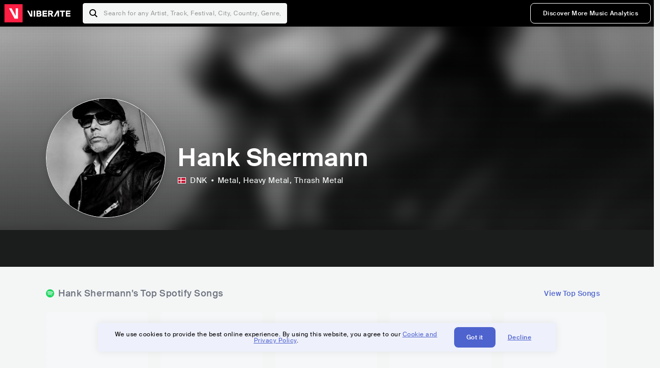

--- FILE ---
content_type: text/html; charset=utf-8
request_url: https://www.viberate.com/artist/hank-shermann/
body_size: 7726
content:
<!DOCTYPE html><html><head><meta charSet="utf-8"/><meta name="viewport" content="width=device-width,initial-scale=1.0,minimum-scale=1.0,maximum-scale=1.0,user-scalable=no"/><title>Hank Shermann - Songs, Events and Music Stats | Viberate.com</title><meta name="description" content="Hank Shermann: Listen to new and popular songs, find events, look into their stats and see who their fans are."/><meta http-equiv="content-language" content="en"/><link rel="icon" href="/static/assets/images/favicon.ico" type="image/x-icon"/><link rel="shortcut icon" href="/static/assets/images/favicon.ico" type="image/x-icon"/><link rel="apple-touch-icon" sizes="57x57" href="/static/assets/images/apple-icon-57x57.png"/><link rel="apple-touch-icon" sizes="60x60" href="/static/assets/images/apple-icon-60x60.png"/><link rel="apple-touch-icon" sizes="72x72" href="/static/assets/images/apple-icon-72x72.png"/><link rel="apple-touch-icon" sizes="76x76" href="/static/assets/images/apple-icon-76x76.png"/><link rel="apple-touch-icon" sizes="114x114" href="/static/assets/images/apple-icon-114x114.png"/><link rel="apple-touch-icon" sizes="120x120" href="/static/assets/images/apple-icon-120x120.png"/><link rel="apple-touch-icon" sizes="144x144" href="/static/assets/images/apple-icon-144x144.png"/><link rel="apple-touch-icon" sizes="152x152" href="/static/assets/images/apple-icon-152x152.png"/><link rel="apple-touch-icon" sizes="180x180" href="/static/assets/images/apple-icon-180x180.png"/><link rel="icon" type="image/png" sizes="192x192" href="/static/assets/images/android-icon-192x192.png"/><link rel="icon" type="image/png" sizes="32x32" href="/static/assets/images/favicon-32x32.png"/><link rel="icon" type="image/png" sizes="96x96" href="/static/assets/images/favicon-96x96.png"/><link rel="icon" type="image/png" sizes="16x16" href="/static/assets/images/favicon-16x16.png"/><link rel="manifest" href="/static/assets/images/manifest.json"/><meta name="msapplication-TileColor" content="#ffffff"/><meta name="msapplication-TileImage" content="/static/assets/images/ms-icon-144x144.png"/><meta name="theme-color" content="#ffffff"/><link rel="dns-prefetch" href="https://viberate.ams3.digitaloceanspaces.com"/><link rel="dns-prefetch" href="https://viberate-upload.ams3.cdn.digitaloceanspaces.com/prod"/><link rel="dns-prefetch" href="https://connect.facebook.net"/><link rel="dns-prefetch" href="https://manager.eu.smartlook.cloud"/><link rel="dns-prefetch" href="https://web-writer.eu.smartlook.cloud"/><link rel="dns-prefetch" href="https://assets-proxy.smartlook.cloud"/><link rel="dns-prefetch" href="https://api.viberate.com"/><link rel="dns-prefetch" href="https://www.googletagmanager.com"/><link rel="dns-prefetch" href="https://www.google-analytics.com"/><meta property="og:type" content="website"/><meta property="og:url" content="https://www.viberate.com/artist/hank-shermann/"/><meta property="og:title" content="Hank Shermann - Songs, Events and Music Stats | Viberate.com"/><meta property="og:description" content="Hank Shermann: Listen to new and popular songs, find events, look into their stats and see who their fans are."/><meta property="og:image" content="https://viberate-upload.ams3.cdn.digitaloceanspaces.com/prod/entity/artist/hank-shermann-uB3xD"/><meta property="og:image:width" content="1200"/><meta property="og:image:height" content="630"/><meta property="og:image:type" content="image/jpeg"/><meta property="og:image:alt" content="Hank Shermann - Songs, Events and Music Stats | Viberate.com"/><meta property="fb:app_id" content="1123216931083985"/><meta property="twitter:card" content="summary_large_image"/><meta property="twitter:url" content="https://www.viberate.com/artist/hank-shermann/"/><meta name="twitter:title" content="Hank Shermann - Songs, Events and Music Stats | Viberate.com"/><meta name="twitter:description" content="Hank Shermann: Listen to new and popular songs, find events, look into their stats and see who their fans are."/><meta name="twitter:image" content="https://viberate-upload.ams3.cdn.digitaloceanspaces.com/prod/entity/artist/hank-shermann-uB3xD"/><meta name="google-adsense-account" content="ca-pub-7592671152880369"/><meta name="next-head-count" content="50"/><link data-next-font="" rel="preconnect" href="/" crossorigin="anonymous"/><link rel="preload" href="/_next/static/css/7a7d6cfa335d7527.css" as="style"/><script type="application/ld+json">{"@context":"https://schema.org","@type":"MusicGroup","name":"Hank Shermann","image":"https://viberate-upload.ams3.cdn.digitaloceanspaces.com/prod/entity/artist/hank-shermann-uB3xD","genre":"Metal,Heavy Metal","address":"Denmark"}</script><link rel="stylesheet" href="/_next/static/css/7a7d6cfa335d7527.css" data-n-g=""/><noscript data-n-css=""></noscript><script defer="" noModule="" src="/_next/static/chunks/polyfills-42372ed130431b0a.js" type="772b19446d403d926caad490-text/javascript"></script><script src="/_next/static/chunks/webpack-e8d38eede5261e04.js" defer="" type="772b19446d403d926caad490-text/javascript"></script><script src="/_next/static/chunks/framework-fcb1263fb6ca94c7.js" defer="" type="772b19446d403d926caad490-text/javascript"></script><script src="/_next/static/chunks/main-013b46993a79a6d9.js" defer="" type="772b19446d403d926caad490-text/javascript"></script><script src="/_next/static/chunks/pages/_app-2ca358aeb08cb014.js" defer="" type="772b19446d403d926caad490-text/javascript"></script><script src="/_next/static/chunks/3143e8a8-b6f4c58b784752b4.js" defer="" type="772b19446d403d926caad490-text/javascript"></script><script src="/_next/static/chunks/5862-deca3500da5cc7b4.js" defer="" type="772b19446d403d926caad490-text/javascript"></script><script src="/_next/static/chunks/169-69867a71fb1541a8.js" defer="" type="772b19446d403d926caad490-text/javascript"></script><script src="/_next/static/chunks/9399-0e037600f50be64d.js" defer="" type="772b19446d403d926caad490-text/javascript"></script><script src="/_next/static/chunks/1442-019c56217fbe13f2.js" defer="" type="772b19446d403d926caad490-text/javascript"></script><script src="/_next/static/chunks/5960-eeb4e37b4bfc63c1.js" defer="" type="772b19446d403d926caad490-text/javascript"></script><script src="/_next/static/chunks/3325-1d80dadf1f472635.js" defer="" type="772b19446d403d926caad490-text/javascript"></script><script src="/_next/static/chunks/pages/artist/%5Bslug%5D-7c333bc198d4a041.js" defer="" type="772b19446d403d926caad490-text/javascript"></script><script src="/_next/static/c_fwYuISgY8n4j0HdwdUl/_buildManifest.js" defer="" type="772b19446d403d926caad490-text/javascript"></script><script src="/_next/static/c_fwYuISgY8n4j0HdwdUl/_ssgManifest.js" defer="" type="772b19446d403d926caad490-text/javascript"></script></head><body><link rel="preload" as="image" href="/static/assets/images/flags/dk.svg"/><link rel="preload" as="image" href="/static/assets/images/svg/logo-viberate-analytics-negative.svg"/><link rel="preload" as="image" href="/static/assets/images/gif/loader.gif"/><link rel="preload" as="image" href="/static/assets/images/placeholders/banners/Analytics/Viberate_ANALYTICS_Preview_03.jpg"/><link rel="preload" as="image" href="/static/assets/images/svg/icon-festivals-color.svg"/><link rel="preload" as="image" href="/static/assets/images/svg/icon-tracks-color.svg"/><link rel="preload" as="image" href="/static/assets/images/svg/icon-export-reports-color.svg"/><link rel="preload" as="image" href="/static/assets/images/svg/logo-viberate-new-red-white.svg"/><div id="__next"><div id="popupPlaceholder"></div><div class="container"><header class="header-new-v2 unlogged black artist artist-public "><div class="page"><a class="logo" href="/"><img src="/static/assets/images/svg/logo-viberate-new-red-white.svg" alt="Viberate" loading="lazy"/> Viberate</a><nav class="navigation-primary "><div class="mobile-menu-blocker"></div><div class="search"><input type="text" class="header-search-input" placeholder="Search for any Artist, Track, Festival, City, Country, Genre, or Venue" autoComplete="one-time-code" value=""/><button class="btn btn-back-from-search"><img src="/static/assets/images/svg/arrow-back-blue.svg" alt="Back" width="10" rel="preload" loading="lazy"/> <!-- -->Back</button></div><div class="menu-wrapper-new"><button class="btn btn-close js-btn-menu-close">CLOSE</button><ul class="menu-new"><li class="menu-item menu-item-actions desktop-only"><button type="button" class="button secondary s" title="Sign up">Discover More Music Analytics</button></li></ul><div class="mobile-footer-new"><div class="login-signup-mobile"><a href="https://app.viberate.com/artist/hank-shermann/" title="Discover More Music Analytics">Discover More Music Analytics</a></div><div class="row"><div class="disclaimer">For a perfect experience, please use<br/> the desktop version of our website.</div></div></div></div><button type="button" class="btn btn-menu-toggle js-menu-toggle"><img src="/static/assets/images/svg/icon-nav-hamburger.svg" alt="Hamburger" loading="lazy"/></button></nav></div></header><main id="search-container" class="main main-search"></main><header class="header-artist-booking"><div class="top"><figure class="bg-image-wrapper"><img src="https://viberate-upload.ams3.cdn.digitaloceanspaces.com/prod/entity/artist/hank-shermann-uB3xD" alt="Hank Shermann" class="bg-image" loading="lazy"/></figure><div class="page"><div class="header-entity artist"><figure class="header-entity-image"><img src="https://viberate-upload.ams3.cdn.digitaloceanspaces.com/prod/entity/artist/hank-shermann-uB3xD" alt="Hank Shermann" loading="lazy"/></figure><article class="header-entity-article"><div class="header-entity-title-wrapper"><div class="header-entity-title"><h1 class="title">Hank Shermann</h1><span class="mini-badges"></span></div></div><div class="header-entity-info"><div class="top-info"><span class="country" title="Denmark"><img src="/static/assets/images/flags/dk.svg" title="DNK" class="flag"/> <em>DNK</em></span><span class="genres" title="Metal, Heavy Metal">Metal<!-- -->, Heavy Metal<!-- -->, Thrash Metal</span></div></div></article></div></div></div><div class="header-entity-socials"><div class="page"><ul class="header-socials"></ul></div></div></header><div class="main"><section class="pro-section pro-section-artist-booking transparent pro-section-channel-top-tracks "><div class="page"><div class="pro-section-header"><div class="row"><div class="left"><h2 class="channel spotify">Hank Shermann<!-- -->&#x27;s Top Spotify Songs </h2></div><div class="right"><a class="button tertiary no-padding" href="/artist/songs/hank-shermann-top-songs/">View Top Songs</a></div></div></div><div class="pro-section-content mobile-only"><div class="component-main gutter-24-12 shadow white rounded"><div class="item" style="margin-bottom:16px"><div class="loader-element loader-element-plain-card grey h-48 full-width"></div></div><div class="item" style="margin-bottom:16px"><div class="loader-element loader-element-plain-card grey h-48 full-width"></div></div><div class="item" style="margin-bottom:16px"><div class="loader-element loader-element-plain-card grey h-48 full-width"></div></div><div class="item" style="margin-bottom:16px"><div class="loader-element loader-element-plain-card grey h-48 full-width"></div></div><div class="item"><div class="loader-element loader-element-plain-card grey h-48 full-width"></div></div></div></div><div class="pro-section-content tablet-forward"><div class="swiper-main pro-section-swiper has-pagination-and-navigation"><div class="swiper swiper-container"><div class="swiper-wrapper"><div class="swiper-slide"><div class="item"><div class="loader-element loader-element-plain-card grey h-358 full-width"></div></div></div><div class="swiper-slide"><div class="item"><div class="loader-element loader-element-plain-card grey h-358 full-width"></div></div></div><div class="swiper-slide"><div class="item"><div class="loader-element loader-element-plain-card grey h-358 full-width"></div></div></div><div class="swiper-slide"><div class="item"><div class="loader-element loader-element-plain-card grey h-358 full-width"></div></div></div><div class="swiper-slide"><div class="item"><div class="loader-element loader-element-plain-card grey h-358 full-width"></div></div></div></div><div class="swiper-button-prev"></div><div class="swiper-button-next"></div><div class="swiper-pagination"></div></div></div><div class="pro-section-list-entities-footer"><div class="right"><a href="https://open.spotify.com/artist/6VPgZ4ZplljtcM3wZJrN43" rel="nofollow noreferrer" target="_blank" class="btn-outside-link">Listen on <!-- -->Spotify</a></div></div></div></div></section><section class="pro-section pro-section-artist-booking transparent pro-section-videos "><div class="page"><div class="pro-section-header"><div class="row"><div class="left"><h2 class="channel youtube">Hank Shermann<!-- -->&#x27;s YouTube Videos</h2></div><div class="right"></div></div></div><div class="pro-section-content"><div class="swiper-main pro-section-swiper support-shadow has-mobile-pagination"><div class="swiper swiper-container"><div class="swiper-wrapper"><div class="swiper-slide"><div class="item"><div class="loader-element loader-element-plain-card grey h-308 full-width"></div></div></div><div class="swiper-slide"><div class="item"><div class="loader-element loader-element-plain-card grey h-308 full-width"></div></div></div><div class="swiper-slide"><div class="item"><div class="loader-element loader-element-plain-card grey h-308 full-width"></div></div></div></div><div class="swiper-button-prev"></div><div class="swiper-button-next"></div><div class="swiper-pagination"></div></div></div></div></div></section><section class="pro-section pro-section-analytics-module"><div class="page"><div class="analytics-module-main pro-v2"><div class="analytics-module-main-header"><img src="/static/assets/images/svg/logo-viberate-analytics-negative.svg" alt="Viberate Analytics" width="229"/><a class="button primary s" href="/music-analytics/">Discover More Music Analytics</a></div><div class="analytics-module-grid"><div class="analytics-module-grid-row"><div class="analytics-module w-2-of-3"><div class="analytics-module-content"><h3 class="pro-content-module-subtitle">Chart Rankings</h3><div class="loader-basic"><div class="loader-icon h-242"><img src="/static/assets/images/gif/loader.gif" alt="Loading"/></div></div></div></div><div class="analytics-module w-1-of-3"><div class="analytics-module-content"><h3 class="pro-content-module-subtitle">Audience Map</h3><div class="loader-basic"><div class="loader-icon "><img src="/static/assets/images/gif/loader.gif" alt="Loading"/></div></div></div></div></div><div class="analytics-module-grid-row"><div class="analytics-module w-1-of-2"><div class="analytics-module-content"><h3 class="pro-content-module-subtitle channel spotify">Monthly Listeners</h3><div class="stats"><strong></strong><label>Current</label></div><div class="loader-basic"><div class="loader-icon h-242"><img src="/static/assets/images/gif/loader.gif" alt="Loading"/></div></div></div></div><div class="analytics-module w-1-of-2"><div class="analytics-module-content"><h3 class="pro-content-module-subtitle">Playlist Overview</h3><div class="channels-overview"><div class="item"><h3 class="pro-content-module-subtitle">Adds to Playlists</h3><div class="loader-basic"><div class="loader-icon "><img src="/static/assets/images/gif/loader.gif" alt="Loading"/></div></div></div><div class="item"><h3 class="pro-content-module-subtitle">Drops from Playlists</h3><div class="loader-basic"><div class="loader-icon "><img src="/static/assets/images/gif/loader.gif" alt="Loading"/></div></div></div></div><div class="pro-table-wrapper"><div class="loader-basic"><div class="loader-icon "><img src="/static/assets/images/gif/loader.gif" alt="Loading"/></div></div></div></div></div></div></div></div></div></section><section class="pro-section pro-section-artist-booking transparent asense"><div class="page"><div class="asense-container center"><a href="/music-analytics/"><img src="/static/assets/images/placeholders/banners/Analytics/Viberate_ANALYTICS_Preview_03.jpg" alt="Viberate Analytics"/></a></div></div></section><section class="pro-section pro-section-artist-booking transparent pro-section-channel-top-tracks "><div class="page"><div class="pro-section-header"><div class="row"><div class="left"><h2 class="channel spotify">Hank Shermann<!-- -->&#x27;s Top Spotify Playlists in the past 3 Months</h2></div><div class="right"></div></div></div><div class="pro-section-content mobile-only"><div class="component-main gutter-24-12 shadow white rounded"><div class="item" style="margin-bottom:16px"><div class="loader-element loader-element-plain-card grey h-48 full-width"></div></div><div class="item" style="margin-bottom:16px"><div class="loader-element loader-element-plain-card grey h-48 full-width"></div></div><div class="item" style="margin-bottom:16px"><div class="loader-element loader-element-plain-card grey h-48 full-width"></div></div><div class="item" style="margin-bottom:16px"><div class="loader-element loader-element-plain-card grey h-48 full-width"></div></div><div class="item"><div class="loader-element loader-element-plain-card grey h-48 full-width"></div></div></div></div><div class="pro-section-content tablet-forward"><div class="pro-section-content"><div class="swiper-main pro-section-swiper has-pagination-and-navigation support-shadow"><div class="swiper swiper-container"><div class="swiper-wrapper"><div class="swiper-slide"><div class="item"><div class="loader-element loader-element-plain-card grey h-282 full-width"></div></div></div><div class="swiper-slide"><div class="item"><div class="loader-element loader-element-plain-card grey h-282 full-width"></div></div></div><div class="swiper-slide"><div class="item"><div class="loader-element loader-element-plain-card grey h-282 full-width"></div></div></div><div class="swiper-slide"><div class="item"><div class="loader-element loader-element-plain-card grey h-282 full-width"></div></div></div><div class="swiper-slide"><div class="item"><div class="loader-element loader-element-plain-card grey h-282 full-width"></div></div></div><div class="swiper-slide"><div class="item"><div class="loader-element loader-element-plain-card grey h-282 full-width"></div></div></div></div><div class="swiper-button-prev"></div><div class="swiper-button-next"></div><div class="swiper-pagination"></div></div></div></div></div></div></section><section class="pro-section-artist-booking pro-section-side-title pro-section-appears-on-charts blue-grey section-artist-pick pro-section "><div class="page"><div class="pro-section-header side-header"><div class="row"><div class="left"><h2>Hank Shermann<!-- -->&#x27;s Chart Ranks</h2><small> Past 12 Months</small></div></div></div><div class="pro-section-content"><ul class="list-charts"><div class="item"><div class="loader-element loader-element-plain-card grey h-242 full-width"></div></div><div class="item"><div class="loader-element loader-element-plain-card grey h-242 full-width"></div></div><div class="item"><div class="loader-element loader-element-plain-card grey h-242 full-width"></div></div><div class="item"><div class="loader-element loader-element-plain-card grey h-242 full-width"></div></div></ul></div></div></section><section class="pro-section pro-section-artist-booking transparent pro-section-future-and-past-events mobile-only"><div class="page"><div class="pro-section-header"><div class="row"><div class="left"><h2>Events<small>There are no events detected</small></h2></div></div></div><div class="pro-section-content"><div class="component-main gutter-24-12 shadow white rounded"><div class="item" style="margin-bottom:5px"><div class="loader-element loader-element-plain-card grey h-64 full-width"></div></div><div class="item" style="margin-bottom:5px"><div class="loader-element loader-element-plain-card grey h-64 full-width"></div></div><div class="item" style="margin-bottom:5px"><div class="loader-element loader-element-plain-card grey h-64 full-width"></div></div><div class="item" style="margin-bottom:5px"><div class="loader-element loader-element-plain-card grey h-64 full-width"></div></div><div class="item" style="margin-bottom:5px"><div class="loader-element loader-element-plain-card grey h-64 full-width"></div></div><div class="item" style="margin-bottom:5px"><div class="loader-element loader-element-plain-card grey h-64 full-width"></div></div><div class="item" style="margin-bottom:5px"><div class="loader-element loader-element-plain-card grey h-64 full-width"></div></div><div class="item" style="margin-bottom:5px"><div class="loader-element loader-element-plain-card grey h-64 full-width"></div></div><div class="item" style="margin-bottom:5px"><div class="loader-element loader-element-plain-card grey h-64 full-width"></div></div><div class="item"><div class="loader-element loader-element-plain-card grey h-64 full-width"></div></div><div class="element-divider h-16"></div><a class="btn btn-txt blue" id="btn-open-modal-1" href="/artist/concerts/hank-shermann-upcoming-concerts/">See All Events</a></div></div></div></section><section class="pro-section pro-section-artist-booking transparent pro-section-future-and-past-events tablet-forward"><div class="page"><div class="pro-section-header"><div class="row"><div class="left"><h2>Hank Shermann&#x27;s Upcoming Events<small>There are no hank shermann&#x27;s upcoming events detected</small></h2></div></div></div><div class="pro-section-content"><ul class="pro-section-list-entities"><div class="item"><div class="loader-element loader-element-plain-card grey h-120 full-width"></div></div><div class="item"><div class="loader-element loader-element-plain-card grey h-120 full-width"></div></div><div class="item"><div class="loader-element loader-element-plain-card grey h-120 full-width"></div></div><div class="item"><div class="loader-element loader-element-plain-card grey h-120 full-width"></div></div><div class="item"><div class="loader-element loader-element-plain-card grey h-120 full-width"></div></div></ul></div></div></section><section class="pro-section pro-section-artist-booking transparent pro-section-future-and-past-events tablet-forward"><div class="page"><div class="pro-section-header"><div class="row"><div class="left"><h2>Hank Shermann&#x27;s Past Events<small>There are no hank shermann&#x27;s past events detected</small></h2></div></div></div><div class="pro-section-content"><ul class="pro-section-list-entities"><div class="item"><div class="loader-element loader-element-plain-card grey h-120 full-width"></div></div><div class="item"><div class="loader-element loader-element-plain-card grey h-120 full-width"></div></div><div class="item"><div class="loader-element loader-element-plain-card grey h-120 full-width"></div></div><div class="item"><div class="loader-element loader-element-plain-card grey h-120 full-width"></div></div><div class="item"><div class="loader-element loader-element-plain-card grey h-120 full-width"></div></div></ul></div></div></section><section class="pro-section pro-section-artist-booking transparent pro-section-channel-top-tracks "><div class="page"><div class="pro-section-header"><div class="row"><div class="left"><h2 class="channel beatport">Hank Shermann<!-- -->&#x27;s Beatport Songs</h2></div></div></div><div class="pro-section-content mobile-only"><div class="component-main gutter-24-12 shadow white rounded"><div class="item" style="margin-bottom:16px"><div class="loader-element loader-element-plain-card grey h-48 full-width"></div></div><div class="item" style="margin-bottom:16px"><div class="loader-element loader-element-plain-card grey h-48 full-width"></div></div><div class="item" style="margin-bottom:16px"><div class="loader-element loader-element-plain-card grey h-48 full-width"></div></div><div class="item" style="margin-bottom:16px"><div class="loader-element loader-element-plain-card grey h-48 full-width"></div></div><div class="item"><div class="loader-element loader-element-plain-card grey h-48 full-width"></div></div></div></div><div class="pro-section-content tablet-forward"><div class="swiper-main pro-section-swiper has-pagination-and-navigation"><div class="swiper swiper-container"><div class="swiper-wrapper"><div class="swiper-slide"><div class="item"><div class="loader-element loader-element-plain-card grey h-308 full-width"></div></div></div><div class="swiper-slide"><div class="item"><div class="loader-element loader-element-plain-card grey h-308 full-width"></div></div></div><div class="swiper-slide"><div class="item"><div class="loader-element loader-element-plain-card grey h-308 full-width"></div></div></div><div class="swiper-slide"><div class="item"><div class="loader-element loader-element-plain-card grey h-308 full-width"></div></div></div><div class="swiper-slide"><div class="item"><div class="loader-element loader-element-plain-card grey h-308 full-width"></div></div></div><div class="swiper-slide"><div class="item"><div class="loader-element loader-element-plain-card grey h-308 full-width"></div></div></div><div class="swiper-slide"><div class="item"><div class="loader-element loader-element-plain-card grey h-308 full-width"></div></div></div><div class="swiper-slide"><div class="item"><div class="loader-element loader-element-plain-card grey h-308 full-width"></div></div></div><div class="swiper-slide"><div class="item"><div class="loader-element loader-element-plain-card grey h-308 full-width"></div></div></div><div class="swiper-slide"><div class="item"><div class="loader-element loader-element-plain-card grey h-308 full-width"></div></div></div></div><div class="swiper-button-prev"></div><div class="swiper-button-next"></div><div class="swiper-pagination"></div></div></div></div></div></section><div></div><section class="landing-section section-other-pages white"><div class="page"><header class="pro-content-module-header-standalone"><div class="row"><div class="left"><h2 class="title"><span class="title-txt">Other Pages</span></h2></div></div></header><div class="home-tutorials"><div class="home-tutorials-main"><ul class="list-home-tutorials"><li class="item"><div class="home-tutorial-box"><a class="home-tutorial-box-link" title="Hank Shermann&#x27;s Concerts" href="/artist/concerts/hank-shermann-upcoming-concerts/"><figure><img src="/static/assets/images/svg/icon-festivals-color.svg" alt="Hank Shermann&#x27;s Concerts" class="home-tutorial-box-icon"/></figure><article><h3 class="home-tutorial-box-title">Hank Shermann&#x27;s Concerts</h3><span class="home-tutorial-box-fake-link">Show more</span></article></a></div></li><li class="item"><div class="home-tutorial-box"><a class="home-tutorial-box-link" title="Hank Shermann&#x27;s Top Songs" href="/artist/songs/hank-shermann-top-songs/"><figure><img src="/static/assets/images/svg/icon-tracks-color.svg" alt="Hank Shermann&#x27;s Top Songs" class="home-tutorial-box-icon"/></figure><article><h3 class="home-tutorial-box-title">Hank Shermann&#x27;s Top Songs</h3><span class="home-tutorial-box-fake-link">Show more</span></article></a></div></li><li class="item"><div class="home-tutorial-box"><a class="home-tutorial-box-link" title="Hank Shermann&#x27;s Popularity Analytics" href="https://app.viberate.com/artist/hank-shermann/overview/"><figure><img src="/static/assets/images/svg/icon-export-reports-color.svg" alt="Hank Shermann&#x27;s Popularity Analytics" class="home-tutorial-box-icon"/></figure><article><h3 class="home-tutorial-box-title">Hank Shermann&#x27;s Popularity Analytics</h3><span class="home-tutorial-box-fake-link">Show more</span></article></a></div></li></ul></div></div></div></section><section id="faq" class="landing-section section-faq-split white"><div class="page"><div class="pro-section-header"><h2 class="landing-section-title">More about Hank Shermann</h2></div><div class="pro-section-content"><div class="question js-question open"><h2 class="question-title js-accordion-trigger">Overview of Heavy Metal musician Hank Shermann</h2><div class="question-content js-accordion-content"><p>Hank Shermann, a well-known musician from Denmark, has had a profound influence on the Metal genre, particularly the Heavy Metal subgenre. Shermann has established himself as a legendary character in the metal scene thanks to his extraordinary talent and unmatched passion for music.<br/><br/>Shermann was born and reared in Denmark, where he first discovered his passion for music. He developed his guitar playing abilities, creating a distinctive sound that combined the unadulterated power of metal with complex and melodic compositions. His amazing control of the guitar, together with his scorching solos and thunderous chords, define his playing style.<br/><br/>The Heavy Metal genre has benefited greatly from Shermann. His distinctive music has found a home with admirers all across the world, and his spectacular performances have won over crowds. He distinguishes himself from other artists in the genre with his capacity to bring emotion and intensity into his songs.<br/><br/>One cannot overestimate Shermann&#x27;s influence on heavy metal. His position as a true metal pioneer has been cemented by his devotion to his art and his everlasting drive to expanding the bounds of the genre. Shermann continues to influence and inspire other up-and-coming musicians with his distinctive fusion of technical mastery and unadulterated emotion.<br/><br/>In conclusion, it is impossible to dispute Hank Shermann&#x27;s influence on Heavy Metal music. His contributions to the genre have made an enduring impression, and his legacy will continue to influence Metal for many years to come.<br/></p></div></div><div class="question js-question closed"><h2 class="question-title js-accordion-trigger">What are the most popular songs for Heavy Metal musician Hank Shermann?</h2><div class="question-content js-accordion-content"><p>Some of the most well-known Metal songs were written by the legendary Danish musician Hank Shermann. &quot;The Bloody Theme,&quot; a standout track, features his distinctively heavy guitar riffs and forceful vocals. This song is a favorite among Metal fans because of its powerful energy and alluring melodies, which attract listeners.<br/><br/>Hank Shermann has created numerous additional noteworthy songs in addition to &quot;The Bloody Theme,&quot; cementing his status as a key player in the Metal genre. Without going into detail about each song, it&#x27;s important to note that he has a wide variety of hard and melodious compositions in his discography. These songs showcase his extraordinary skill at creating catchy hooks and giving powerful performances.<br/><br/>Metal fans all across the world connect with Hank Shermann&#x27;s music and value his distinctive style and talent. He has gained a devoted audience and continues to have an enduring influence on the Metal music scene thanks to his distinctive style and steadfast dedication to the genre. Listeners who explore Hank Shermann&#x27;s discography will find a multitude of potent songs that capture the spirit of Metal and highlight his extraordinary musical prowess.<br/></p></div></div><div class="question js-question closed"><h2 class="question-title js-accordion-trigger">What are the latest songs and music albums for Heavy Metal musician Hank Shermann?</h2><div class="question-content js-accordion-content"><p>Hank Shermann, a well-known Danish Heavy Metal musician, just dropped his newest track, &quot;The Bloody Theme (2019)&quot;. This stirring song displays Shermann&#x27;s distinctive aesthetic and musical skill. It is a must-listen for any Metal music fan thanks to its strong guitar riffs and energizing tunes.<br/><br/>Shermann has been working on his upcoming album in addition to his most recent song, which is eagerly awaited by his devoted fan base. The album is expected to contain a wide variety of tracks that perfectly encapsulate Metal music. This new album will surely highlight Shermann&#x27;s inventive songwriting style and his capacity to craft enticing songs.<br/><br/>Shermann, a veteran of the music business, keeps expanding the parameters of Metal music with his distinctive sound and creative vision. His contributions to the genre have won him a devoted following both domestically and abroad. Shermann shows his dedication to making music that connects with his listeners and endures with each new release.<br/><br/>The Bloody Theme (2019), Hank Shermann&#x27;s most recent single, is a testament to his skill and commitment as a Heavy Metal musician. His new album, which is anticipated by fans, is set to further establish him as a reputable player in the Metal music world. Keep an eye out for this Danish musician&#x27;s future intriguing music.<br/></p></div></div><div class="box-highlight">Want to update your bio? Email us at<!-- --> <a href="mailto:info@viberate.com">info@viberate.com</a> with any changes!</div></div></div></section></div><footer class="footer-artist-booking"><div class="page"><a href="https://app.viberate.com/" alt="Viberate" target="_blank" class="logo" rel="noreferrer"><img src="/static/assets/images/svg/logo-viberate-new-red-white.svg" alt="Viberate"/></a><div class="footnote"><p><a title="Music Genres" target="_blank" rel="noreferrer" href="/music-genres/">Music Genres</a><span>  •  </span> <a title="Music Charts" target="_blank" rel="noreferrer" href="/music-charts/">Music Charts</a><span>  •  </span> <a href="/find-musician/" title="Artist Database" target="_blank" rel="noreferrer">Artist Database</a><span>  •  </span> <a href="/festival-finder/" title="Festival Database" target="_blank" rel="noreferrer">Festival Database</a><span>  •  </span> <a href="/spotify-analytics/" title="Spotify Analytics" target="_blank" rel="noreferrer">Spotify Analytics</a> <span>  •  </span> <a href="/" title="Viberate for Music Professionals" target="_blank" rel="noreferrer">Viberate for Music Professionals</a> <span>  •  </span> <a href="/terms-of-service/" title="Terms of Service" target="_blank" rel="noreferrer">Terms of Service</a></p></div></div></footer></div></div><script id="__NEXT_DATA__" type="application/json">{"props":{"pageProps":{"data":{"uuid":"48502a44-7a53-4337-88ba-cbd5136046cd","slug":"hank-shermann","name":"Hank Shermann","image":"https://viberate-upload.ams3.cdn.digitaloceanspaces.com/prod/entity/artist/hank-shermann-uB3xD","country":{"code":"DK","iso3":"DNK","slug":"denmark","name":"Denmark","coordinates":{"lat":56,"lng":10},"continent_code":"EU"},"genre":{"id":8,"slug":"metal","name":"Metal","subgenres":null},"subgenres":[{"id":51,"slug":"heavy-metal","name":"Heavy Metal"},{"id":60,"slug":"thrash-metal","name":"Thrash Metal"}],"rank":240203,"rank_categories":{"current":{"overall":240203,"country":1312,"genre":5595,"subgenre_1":1164,"subgenre_2":468,"subgenre_3":null},"previous":{"overall":231400,"country":1247,"genre":5325,"subgenre_1":1104,"subgenre_2":441,"subgenre_3":null}},"bookmarked":false,"verified":true,"claimed":false,"trending":false,"badges":null,"social_links":[{"channel":"youtube","link":"https://www.youtube.com/user/hankshermanntv"},{"channel":"home_page","link":"https://hankshermann.com"},{"channel":"deezer","link":"https://www.deezer.com/en/artist/4461514"},{"channel":"twitter","link":"https://twitter.com/hankshermann"},{"channel":"instagram","link":"https://www.instagram.com/hankshermann"},{"channel":"soundcloud","link":"https://soundcloud.com/hankshermann"},{"channel":"facebook","link":"https://www.facebook.com/HankShermannOfficial"},{"channel":"spotify","link":"https://open.spotify.com/artist/6VPgZ4ZplljtcM3wZJrN43"},{"channel":"itunes","link":"https://music.apple.com/artist/hank-shermann/1450024738"},{"channel":"google_play_music","link":"https://play.google.com/store/music/artist/Hank_Shermann?id=Accekxdbrs3lah4mjn7iqn2hdsm\u0026hl=es_419"},{"channel":"tidal","link":"https://tidal.com/browse/artist/10872109"},{"channel":"napster","link":"https://us.napster.com/artist/hank-shermann"},{"channel":"amazon_music","link":"https://music.amazon.com/artists/B0011ZSOBA"},{"channel":"shazam","link":"https://www.shazam.com/artist/hank-shermann/1450024738"}],"status":"active","booking_available":false,"contact_available":false,"meta_image":"https://viberate.s3-eu-west-1.amazonaws.com/share/artist/hank-shermann.jpg","hot_on_charts":[],"created_at":"2019-07-01T22:50:03Z","beatport_genres":null,"channel_ranks":{"airplay":{"current":{"genre":24615,"country":3438,"overall":440221,"subgenre_1":5110,"subgenre_2":3104},"previous":{"genre":24549,"country":3424,"overall":438335,"subgenre_1":5101,"subgenre_2":3095}},"beatport":null,"social":{"current":{"genre":2334,"country":415,"overall":120757,"subgenre_1":526,"subgenre_2":212},"previous":{"genre":2083,"country":387,"overall":110034,"subgenre_1":469,"subgenre_2":195}},"spotify":{"current":{"genre":26437,"country":4702,"overall":658444,"subgenre_1":4827,"subgenre_2":2801},"previous":{"genre":26803,"country":4730,"overall":662866,"subgenre_1":4889,"subgenre_2":2849}},"youtube":{"current":{"genre":2813,"country":461,"overall":129425,"subgenre_1":689,"subgenre_2":222},"previous":{"genre":2828,"country":461,"overall":129580,"subgenre_1":693,"subgenre_2":224}}},"analytics":{"airplay":true,"audience":true,"basic":true,"beatport":false,"overview":true,"social":true,"spotify":true,"youtube":true,"shazam":true,"soundcloud":true,"deezer":true,"playlists":true,"apple-playlists":false,"facebook":true,"instagram":true,"tiktok":false,"twitter":true,"events":false,"tracks":true,"network":true}},"faq":{"BIO":[{"question":"Overview of Heavy Metal musician Hank Shermann","answer":"Hank Shermann, a well-known musician from Denmark, has had a profound influence on the Metal genre, particularly the Heavy Metal subgenre. Shermann has established himself as a legendary character in the metal scene thanks to his extraordinary talent and unmatched passion for music.\u003cbr\u003e\u003cbr\u003eShermann was born and reared in Denmark, where he first discovered his passion for music. He developed his guitar playing abilities, creating a distinctive sound that combined the unadulterated power of metal with complex and melodic compositions. His amazing control of the guitar, together with his scorching solos and thunderous chords, define his playing style.\u003cbr\u003e\u003cbr\u003eThe Heavy Metal genre has benefited greatly from Shermann. His distinctive music has found a home with admirers all across the world, and his spectacular performances have won over crowds. He distinguishes himself from other artists in the genre with his capacity to bring emotion and intensity into his songs.\u003cbr\u003e\u003cbr\u003eOne cannot overestimate Shermann's influence on heavy metal. His position as a true metal pioneer has been cemented by his devotion to his art and his everlasting drive to expanding the bounds of the genre. Shermann continues to influence and inspire other up-and-coming musicians with his distinctive fusion of technical mastery and unadulterated emotion.\u003cbr\u003e\u003cbr\u003eIn conclusion, it is impossible to dispute Hank Shermann's influence on Heavy Metal music. His contributions to the genre have made an enduring impression, and his legacy will continue to influence Metal for many years to come.\u003cbr\u003e"},{"question":"What are the most popular songs for Heavy Metal musician Hank Shermann?","answer":"Some of the most well-known Metal songs were written by the legendary Danish musician Hank Shermann. \"The Bloody Theme,\" a standout track, features his distinctively heavy guitar riffs and forceful vocals. This song is a favorite among Metal fans because of its powerful energy and alluring melodies, which attract listeners.\u003cbr\u003e\u003cbr\u003eHank Shermann has created numerous additional noteworthy songs in addition to \"The Bloody Theme,\" cementing his status as a key player in the Metal genre. Without going into detail about each song, it's important to note that he has a wide variety of hard and melodious compositions in his discography. These songs showcase his extraordinary skill at creating catchy hooks and giving powerful performances.\u003cbr\u003e\u003cbr\u003eMetal fans all across the world connect with Hank Shermann's music and value his distinctive style and talent. He has gained a devoted audience and continues to have an enduring influence on the Metal music scene thanks to his distinctive style and steadfast dedication to the genre. Listeners who explore Hank Shermann's discography will find a multitude of potent songs that capture the spirit of Metal and highlight his extraordinary musical prowess.\u003cbr\u003e"},{"question":"What are the latest songs and music albums for Heavy Metal musician Hank Shermann?","answer":"Hank Shermann, a well-known Danish Heavy Metal musician, just dropped his newest track, \"The Bloody Theme (2019)\". This stirring song displays Shermann's distinctive aesthetic and musical skill. It is a must-listen for any Metal music fan thanks to its strong guitar riffs and energizing tunes.\u003cbr\u003e\u003cbr\u003eShermann has been working on his upcoming album in addition to his most recent song, which is eagerly awaited by his devoted fan base. The album is expected to contain a wide variety of tracks that perfectly encapsulate Metal music. This new album will surely highlight Shermann's inventive songwriting style and his capacity to craft enticing songs.\u003cbr\u003e\u003cbr\u003eShermann, a veteran of the music business, keeps expanding the parameters of Metal music with his distinctive sound and creative vision. His contributions to the genre have won him a devoted following both domestically and abroad. Shermann shows his dedication to making music that connects with his listeners and endures with each new release.\u003cbr\u003e\u003cbr\u003eThe Bloody Theme (2019), Hank Shermann's most recent single, is a testament to his skill and commitment as a Heavy Metal musician. His new album, which is anticipated by fans, is set to further establish him as a reputable player in the Metal music world. Keep an eye out for this Danish musician's future intriguing music.\u003cbr\u003e"}]}},"__N_SSG":true},"page":"/artist/[slug]","query":{"slug":"hank-shermann"},"buildId":"c_fwYuISgY8n4j0HdwdUl","isFallback":false,"isExperimentalCompile":false,"gsp":true,"scriptLoader":[]}</script><script src="/cdn-cgi/scripts/7d0fa10a/cloudflare-static/rocket-loader.min.js" data-cf-settings="772b19446d403d926caad490-|49" defer></script><script defer src="https://static.cloudflareinsights.com/beacon.min.js/vcd15cbe7772f49c399c6a5babf22c1241717689176015" integrity="sha512-ZpsOmlRQV6y907TI0dKBHq9Md29nnaEIPlkf84rnaERnq6zvWvPUqr2ft8M1aS28oN72PdrCzSjY4U6VaAw1EQ==" data-cf-beacon='{"version":"2024.11.0","token":"66694c3271b245cb9c76b3d1b57bae8e","server_timing":{"name":{"cfCacheStatus":true,"cfEdge":true,"cfExtPri":true,"cfL4":true,"cfOrigin":true,"cfSpeedBrain":true},"location_startswith":null}}' crossorigin="anonymous"></script>
</body></html>

--- FILE ---
content_type: image/svg+xml
request_url: https://www.viberate.com/static/assets/images/svg/icon-export-reports-color.svg
body_size: 456
content:
<svg width="24" height="24" viewBox="0 0 24 24" fill="none" xmlns="http://www.w3.org/2000/svg">
<path fill-rule="evenodd" clip-rule="evenodd" d="M0 4C0 1.79086 1.79086 0 4 0H20C22.2091 0 24 1.79086 24 4V20C24 22.2091 22.2091 24 20 24H4C1.79086 24 0 22.2091 0 20V4Z" fill="url(#paint0_linear_352_32189)"/>
<path fill-rule="evenodd" clip-rule="evenodd" d="M19.1413 8.35803V14.9753C20.2174 15.2716 21 16.2593 21 17.4445C21 18.9259 19.8261 20.1111 18.3587 20.1111C16.8913 20.1111 15.7174 18.9259 15.7174 17.4445C15.7174 16.358 16.4022 15.3704 17.4782 14.9753V8.45679C17.4782 7.8642 16.9891 7.46914 16.5 7.46914H13.0761L14.3478 8.75309C14.6413 9.04939 14.6413 9.64198 14.3478 9.93828C14.1522 10.037 13.9565 10.1358 13.7609 10.1358C13.5652 10.1358 13.3696 10.1358 13.1739 9.93828L10.4348 7.17284C10.1413 6.87655 10.1413 6.28395 10.4348 5.98766L13.1739 3.22222C13.4674 2.92593 14.0543 2.92593 14.3478 3.22222C14.6413 3.51852 14.6413 4.11111 14.3478 4.40741L13.0761 5.69136H16.5C17.9674 5.69136 19.1413 6.87655 19.1413 8.35803ZM17.3804 17.4445C17.3804 18.037 17.8696 18.4321 18.3587 18.4321C18.8478 18.4321 19.337 18.037 19.337 17.4445C19.337 16.8519 18.9456 16.4568 18.3587 16.4568C17.7717 16.4568 17.3804 16.9506 17.3804 17.4445Z" fill="#EBF1FE"/>
<path fill-rule="evenodd" clip-rule="evenodd" d="M9.65217 14.1852C9.94565 13.8889 10.5326 13.8889 10.8261 14.1852L13.4674 16.8519C13.7609 17.1482 13.7609 17.7407 13.4674 18.037L10.7283 20.8025C10.5326 20.9012 10.337 21 10.1413 21C9.94565 21 9.75 21 9.55435 20.8025C9.26087 20.5062 9.26087 19.9136 9.55435 19.6173L10.8261 18.3333H7.40217C5.93478 18.3333 4.76087 17.1482 4.76087 15.6667V9.04938C3.78261 8.75308 3 7.76543 3 6.58024C3 5.09876 4.17391 3.91357 5.6413 3.91357C7.1087 3.91357 8.28261 5.09876 8.28261 6.58024C8.28261 7.66666 7.59783 8.65432 6.52174 9.04938V15.6667C6.52174 16.2593 7.01087 16.6543 7.5 16.6543H10.9239L9.65217 15.3704C9.3587 15.0741 9.3587 14.4815 9.65217 14.1852ZM6.61961 6.58025C6.61961 5.98766 6.13048 5.59259 5.64135 5.59259C5.15222 5.59259 4.66309 5.98766 4.66309 6.58025C4.66309 7.17284 5.05439 7.5679 5.64135 7.5679C6.2283 7.5679 6.61961 7.07408 6.61961 6.58025Z" fill="#EBF1FE"/>
<defs>
<linearGradient id="paint0_linear_352_32189" x1="12" y1="0" x2="2" y2="22.6667" gradientUnits="userSpaceOnUse">
<stop stop-color="#C13684"/>
<stop offset="1" stop-color="#FF77C3"/>
</linearGradient>
</defs>
</svg>
